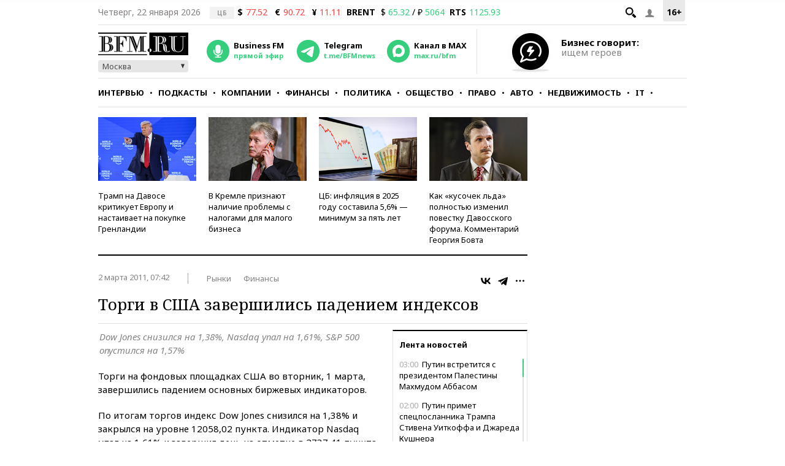

--- FILE ---
content_type: application/javascript
request_url: https://smi2.ru/counter/settings?payload=CMKIAhjOgc2YvjM6JDUxOWJiNDFkLTVkY2QtNDU5Yi1hYjVhLTA5ZTY4NDk1YTAxOQ&cb=_callbacks____0mkophgxu
body_size: 1522
content:
_callbacks____0mkophgxu("[base64]");